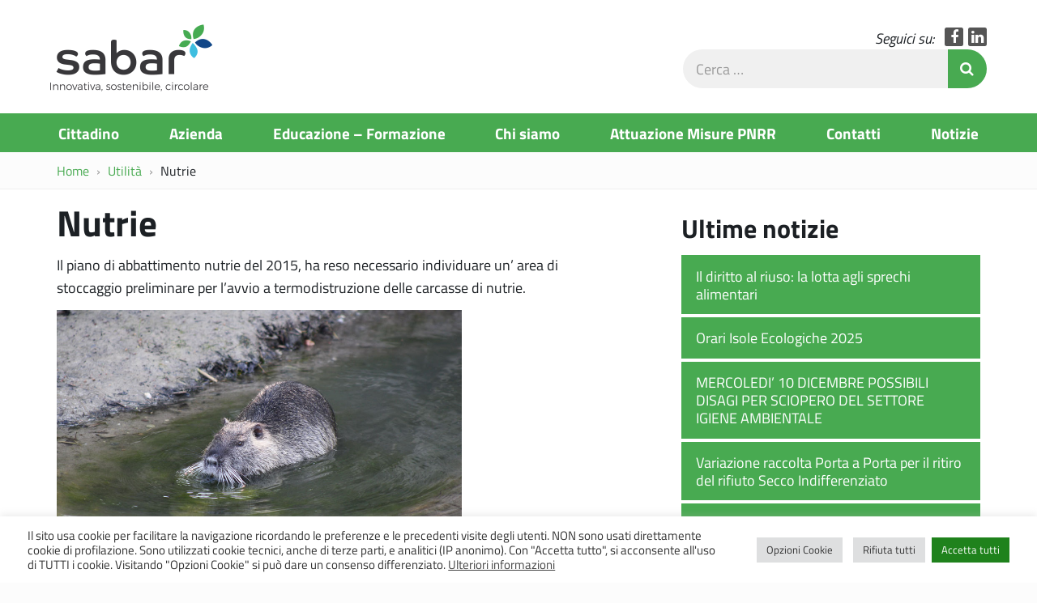

--- FILE ---
content_type: text/html; charset=UTF-8
request_url: https://www.sabar.it/utilita/nutrie/
body_size: 13702
content:
<!DOCTYPE html>
<html  prefix="og: http://ogp.me/ns#" itemscope itemtype="http://schema.org/WebPage">
<head>
	<meta charset="UTF-8">
	<meta http-equiv="X-UA-Compatible" content="IE=edge">
	<meta name="viewport" content="width=device-width, initial-scale=1">
	<meta name='robots' content='index, follow, max-image-preview:large, max-snippet:-1, max-video-preview:-1' />
	<style>img:is([sizes="auto" i], [sizes^="auto," i]) { contain-intrinsic-size: 3000px 1500px }</style>
	
	<!-- This site is optimized with the Yoast SEO plugin v26.4 - https://yoast.com/wordpress/plugins/seo/ -->
	<title>Nutrie - S.A.Ba.R</title>
	<link rel="canonical" href="https://www.sabar.it/utilita/nutrie/" />
	<meta property="og:locale" content="it_IT" />
	<meta property="og:type" content="article" />
	<meta property="og:title" content="Nutrie - S.A.Ba.R" />
	<meta property="og:description" content="Il piano di abbattimento nutrie del 2015, ha reso necessario individuare un&#8217; area di stoccaggio preliminare per l&#8217;avvio a termodistruzione delle carcasse di nutrie. L&#8217; area autorizzata è: Per i coadiutori dell&#8217;ATC 2: Autorizzazione S.A.Ba.R. Servizi Srl &#8211; Sede di Novellara, Strada Levata 64 &nbsp; &nbsp; Allegati prot 2015 0103312 Novellara (69 kB) Condividi FacebookTwitterWhatsapp [&hellip;]Leggi tutto..." />
	<meta property="og:url" content="https://www.sabar.it/utilita/nutrie/" />
	<meta property="og:site_name" content="S.A.Ba.R" />
	<meta property="article:modified_time" content="2020-10-27T14:14:28+00:00" />
	<meta property="og:image" content="https://www.sabar.it/wp-content/uploads/2015/12/nutrie.jpg" />
	<meta name="twitter:card" content="summary_large_image" />
	<script type="application/ld+json" class="yoast-schema-graph">{"@context":"https://schema.org","@graph":[{"@type":"WebPage","@id":"https://www.sabar.it/utilita/nutrie/","url":"https://www.sabar.it/utilita/nutrie/","name":"Nutrie - S.A.Ba.R","isPartOf":{"@id":"https://www.sabar.it/#website"},"primaryImageOfPage":{"@id":"https://www.sabar.it/utilita/nutrie/#primaryimage"},"image":{"@id":"https://www.sabar.it/utilita/nutrie/#primaryimage"},"thumbnailUrl":"https://www.sabar.it/wp-content/uploads/2015/12/nutrie.jpg","datePublished":"2015-12-03T07:31:05+00:00","dateModified":"2020-10-27T14:14:28+00:00","breadcrumb":{"@id":"https://www.sabar.it/utilita/nutrie/#breadcrumb"},"inLanguage":"it-IT","potentialAction":[{"@type":"ReadAction","target":["https://www.sabar.it/utilita/nutrie/"]}]},{"@type":"ImageObject","inLanguage":"it-IT","@id":"https://www.sabar.it/utilita/nutrie/#primaryimage","url":"https://www.sabar.it/wp-content/uploads/2015/12/nutrie.jpg","contentUrl":"https://www.sabar.it/wp-content/uploads/2015/12/nutrie.jpg","width":972,"height":648},{"@type":"BreadcrumbList","@id":"https://www.sabar.it/utilita/nutrie/#breadcrumb","itemListElement":[{"@type":"ListItem","position":1,"name":"Home","item":"https://www.sabar.it/"},{"@type":"ListItem","position":2,"name":"Utilità","item":"https://www.sabar.it/utilita/"},{"@type":"ListItem","position":3,"name":"Nutrie"}]},{"@type":"WebSite","@id":"https://www.sabar.it/#website","url":"https://www.sabar.it/","name":"S.A.Ba.R","description":"Innovativa, sostenibile, circolare","publisher":{"@id":"https://www.sabar.it/#organization"},"potentialAction":[{"@type":"SearchAction","target":{"@type":"EntryPoint","urlTemplate":"https://www.sabar.it/?s={search_term_string}"},"query-input":{"@type":"PropertyValueSpecification","valueRequired":true,"valueName":"search_term_string"}}],"inLanguage":"it-IT"},{"@type":"Organization","@id":"https://www.sabar.it/#organization","name":"S.A.Ba.R.","url":"https://www.sabar.it/","logo":{"@type":"ImageObject","inLanguage":"it-IT","@id":"https://www.sabar.it/#/schema/logo/image/","url":"https://www.sabar.it/wp-content/uploads/2023/12/sabar-logo.png","contentUrl":"https://www.sabar.it/wp-content/uploads/2023/12/sabar-logo.png","width":800,"height":340,"caption":"S.A.Ba.R."},"image":{"@id":"https://www.sabar.it/#/schema/logo/image/"}}]}</script>
	<!-- / Yoast SEO plugin. -->


<link rel='stylesheet' id='wpa-css-css' href='https://www.sabar.it/wp-content/plugins/wp-attachments/styles/2/wpa.css?ver=25d7b06c6c191a4de261c9bf3a59e5ef' type='text/css' media='all' />
<link rel='stylesheet' id='wp-block-library-css' href='https://www.sabar.it/wp-includes/css/dist/block-library/style.min.css?ver=25d7b06c6c191a4de261c9bf3a59e5ef' type='text/css' media='all' />
<style id='classic-theme-styles-inline-css' type='text/css'>
/*! This file is auto-generated */
.wp-block-button__link{color:#fff;background-color:#32373c;border-radius:9999px;box-shadow:none;text-decoration:none;padding:calc(.667em + 2px) calc(1.333em + 2px);font-size:1.125em}.wp-block-file__button{background:#32373c;color:#fff;text-decoration:none}
</style>
<style id='global-styles-inline-css' type='text/css'>
:root{--wp--preset--aspect-ratio--square: 1;--wp--preset--aspect-ratio--4-3: 4/3;--wp--preset--aspect-ratio--3-4: 3/4;--wp--preset--aspect-ratio--3-2: 3/2;--wp--preset--aspect-ratio--2-3: 2/3;--wp--preset--aspect-ratio--16-9: 16/9;--wp--preset--aspect-ratio--9-16: 9/16;--wp--preset--color--black: #000000;--wp--preset--color--cyan-bluish-gray: #abb8c3;--wp--preset--color--white: #ffffff;--wp--preset--color--pale-pink: #f78da7;--wp--preset--color--vivid-red: #cf2e2e;--wp--preset--color--luminous-vivid-orange: #ff6900;--wp--preset--color--luminous-vivid-amber: #fcb900;--wp--preset--color--light-green-cyan: #7bdcb5;--wp--preset--color--vivid-green-cyan: #00d084;--wp--preset--color--pale-cyan-blue: #8ed1fc;--wp--preset--color--vivid-cyan-blue: #0693e3;--wp--preset--color--vivid-purple: #9b51e0;--wp--preset--gradient--vivid-cyan-blue-to-vivid-purple: linear-gradient(135deg,rgba(6,147,227,1) 0%,rgb(155,81,224) 100%);--wp--preset--gradient--light-green-cyan-to-vivid-green-cyan: linear-gradient(135deg,rgb(122,220,180) 0%,rgb(0,208,130) 100%);--wp--preset--gradient--luminous-vivid-amber-to-luminous-vivid-orange: linear-gradient(135deg,rgba(252,185,0,1) 0%,rgba(255,105,0,1) 100%);--wp--preset--gradient--luminous-vivid-orange-to-vivid-red: linear-gradient(135deg,rgba(255,105,0,1) 0%,rgb(207,46,46) 100%);--wp--preset--gradient--very-light-gray-to-cyan-bluish-gray: linear-gradient(135deg,rgb(238,238,238) 0%,rgb(169,184,195) 100%);--wp--preset--gradient--cool-to-warm-spectrum: linear-gradient(135deg,rgb(74,234,220) 0%,rgb(151,120,209) 20%,rgb(207,42,186) 40%,rgb(238,44,130) 60%,rgb(251,105,98) 80%,rgb(254,248,76) 100%);--wp--preset--gradient--blush-light-purple: linear-gradient(135deg,rgb(255,206,236) 0%,rgb(152,150,240) 100%);--wp--preset--gradient--blush-bordeaux: linear-gradient(135deg,rgb(254,205,165) 0%,rgb(254,45,45) 50%,rgb(107,0,62) 100%);--wp--preset--gradient--luminous-dusk: linear-gradient(135deg,rgb(255,203,112) 0%,rgb(199,81,192) 50%,rgb(65,88,208) 100%);--wp--preset--gradient--pale-ocean: linear-gradient(135deg,rgb(255,245,203) 0%,rgb(182,227,212) 50%,rgb(51,167,181) 100%);--wp--preset--gradient--electric-grass: linear-gradient(135deg,rgb(202,248,128) 0%,rgb(113,206,126) 100%);--wp--preset--gradient--midnight: linear-gradient(135deg,rgb(2,3,129) 0%,rgb(40,116,252) 100%);--wp--preset--font-size--small: 13px;--wp--preset--font-size--medium: 20px;--wp--preset--font-size--large: 36px;--wp--preset--font-size--x-large: 42px;--wp--preset--spacing--20: 0.44rem;--wp--preset--spacing--30: 0.67rem;--wp--preset--spacing--40: 1rem;--wp--preset--spacing--50: 1.5rem;--wp--preset--spacing--60: 2.25rem;--wp--preset--spacing--70: 3.38rem;--wp--preset--spacing--80: 5.06rem;--wp--preset--shadow--natural: 6px 6px 9px rgba(0, 0, 0, 0.2);--wp--preset--shadow--deep: 12px 12px 50px rgba(0, 0, 0, 0.4);--wp--preset--shadow--sharp: 6px 6px 0px rgba(0, 0, 0, 0.2);--wp--preset--shadow--outlined: 6px 6px 0px -3px rgba(255, 255, 255, 1), 6px 6px rgba(0, 0, 0, 1);--wp--preset--shadow--crisp: 6px 6px 0px rgba(0, 0, 0, 1);}:where(.is-layout-flex){gap: 0.5em;}:where(.is-layout-grid){gap: 0.5em;}body .is-layout-flex{display: flex;}.is-layout-flex{flex-wrap: wrap;align-items: center;}.is-layout-flex > :is(*, div){margin: 0;}body .is-layout-grid{display: grid;}.is-layout-grid > :is(*, div){margin: 0;}:where(.wp-block-columns.is-layout-flex){gap: 2em;}:where(.wp-block-columns.is-layout-grid){gap: 2em;}:where(.wp-block-post-template.is-layout-flex){gap: 1.25em;}:where(.wp-block-post-template.is-layout-grid){gap: 1.25em;}.has-black-color{color: var(--wp--preset--color--black) !important;}.has-cyan-bluish-gray-color{color: var(--wp--preset--color--cyan-bluish-gray) !important;}.has-white-color{color: var(--wp--preset--color--white) !important;}.has-pale-pink-color{color: var(--wp--preset--color--pale-pink) !important;}.has-vivid-red-color{color: var(--wp--preset--color--vivid-red) !important;}.has-luminous-vivid-orange-color{color: var(--wp--preset--color--luminous-vivid-orange) !important;}.has-luminous-vivid-amber-color{color: var(--wp--preset--color--luminous-vivid-amber) !important;}.has-light-green-cyan-color{color: var(--wp--preset--color--light-green-cyan) !important;}.has-vivid-green-cyan-color{color: var(--wp--preset--color--vivid-green-cyan) !important;}.has-pale-cyan-blue-color{color: var(--wp--preset--color--pale-cyan-blue) !important;}.has-vivid-cyan-blue-color{color: var(--wp--preset--color--vivid-cyan-blue) !important;}.has-vivid-purple-color{color: var(--wp--preset--color--vivid-purple) !important;}.has-black-background-color{background-color: var(--wp--preset--color--black) !important;}.has-cyan-bluish-gray-background-color{background-color: var(--wp--preset--color--cyan-bluish-gray) !important;}.has-white-background-color{background-color: var(--wp--preset--color--white) !important;}.has-pale-pink-background-color{background-color: var(--wp--preset--color--pale-pink) !important;}.has-vivid-red-background-color{background-color: var(--wp--preset--color--vivid-red) !important;}.has-luminous-vivid-orange-background-color{background-color: var(--wp--preset--color--luminous-vivid-orange) !important;}.has-luminous-vivid-amber-background-color{background-color: var(--wp--preset--color--luminous-vivid-amber) !important;}.has-light-green-cyan-background-color{background-color: var(--wp--preset--color--light-green-cyan) !important;}.has-vivid-green-cyan-background-color{background-color: var(--wp--preset--color--vivid-green-cyan) !important;}.has-pale-cyan-blue-background-color{background-color: var(--wp--preset--color--pale-cyan-blue) !important;}.has-vivid-cyan-blue-background-color{background-color: var(--wp--preset--color--vivid-cyan-blue) !important;}.has-vivid-purple-background-color{background-color: var(--wp--preset--color--vivid-purple) !important;}.has-black-border-color{border-color: var(--wp--preset--color--black) !important;}.has-cyan-bluish-gray-border-color{border-color: var(--wp--preset--color--cyan-bluish-gray) !important;}.has-white-border-color{border-color: var(--wp--preset--color--white) !important;}.has-pale-pink-border-color{border-color: var(--wp--preset--color--pale-pink) !important;}.has-vivid-red-border-color{border-color: var(--wp--preset--color--vivid-red) !important;}.has-luminous-vivid-orange-border-color{border-color: var(--wp--preset--color--luminous-vivid-orange) !important;}.has-luminous-vivid-amber-border-color{border-color: var(--wp--preset--color--luminous-vivid-amber) !important;}.has-light-green-cyan-border-color{border-color: var(--wp--preset--color--light-green-cyan) !important;}.has-vivid-green-cyan-border-color{border-color: var(--wp--preset--color--vivid-green-cyan) !important;}.has-pale-cyan-blue-border-color{border-color: var(--wp--preset--color--pale-cyan-blue) !important;}.has-vivid-cyan-blue-border-color{border-color: var(--wp--preset--color--vivid-cyan-blue) !important;}.has-vivid-purple-border-color{border-color: var(--wp--preset--color--vivid-purple) !important;}.has-vivid-cyan-blue-to-vivid-purple-gradient-background{background: var(--wp--preset--gradient--vivid-cyan-blue-to-vivid-purple) !important;}.has-light-green-cyan-to-vivid-green-cyan-gradient-background{background: var(--wp--preset--gradient--light-green-cyan-to-vivid-green-cyan) !important;}.has-luminous-vivid-amber-to-luminous-vivid-orange-gradient-background{background: var(--wp--preset--gradient--luminous-vivid-amber-to-luminous-vivid-orange) !important;}.has-luminous-vivid-orange-to-vivid-red-gradient-background{background: var(--wp--preset--gradient--luminous-vivid-orange-to-vivid-red) !important;}.has-very-light-gray-to-cyan-bluish-gray-gradient-background{background: var(--wp--preset--gradient--very-light-gray-to-cyan-bluish-gray) !important;}.has-cool-to-warm-spectrum-gradient-background{background: var(--wp--preset--gradient--cool-to-warm-spectrum) !important;}.has-blush-light-purple-gradient-background{background: var(--wp--preset--gradient--blush-light-purple) !important;}.has-blush-bordeaux-gradient-background{background: var(--wp--preset--gradient--blush-bordeaux) !important;}.has-luminous-dusk-gradient-background{background: var(--wp--preset--gradient--luminous-dusk) !important;}.has-pale-ocean-gradient-background{background: var(--wp--preset--gradient--pale-ocean) !important;}.has-electric-grass-gradient-background{background: var(--wp--preset--gradient--electric-grass) !important;}.has-midnight-gradient-background{background: var(--wp--preset--gradient--midnight) !important;}.has-small-font-size{font-size: var(--wp--preset--font-size--small) !important;}.has-medium-font-size{font-size: var(--wp--preset--font-size--medium) !important;}.has-large-font-size{font-size: var(--wp--preset--font-size--large) !important;}.has-x-large-font-size{font-size: var(--wp--preset--font-size--x-large) !important;}
:where(.wp-block-post-template.is-layout-flex){gap: 1.25em;}:where(.wp-block-post-template.is-layout-grid){gap: 1.25em;}
:where(.wp-block-columns.is-layout-flex){gap: 2em;}:where(.wp-block-columns.is-layout-grid){gap: 2em;}
:root :where(.wp-block-pullquote){font-size: 1.5em;line-height: 1.6;}
</style>
<link rel='stylesheet' id='contact-form-7-css' href='https://www.sabar.it/wp-content/plugins/contact-form-7/includes/css/styles.css?ver=6.1.4' type='text/css' media='all' />
<link rel='stylesheet' id='cookie-law-info-css' href='https://www.sabar.it/wp-content/plugins/cookie-law-info/legacy/public/css/cookie-law-info-public.css?ver=3.3.7' type='text/css' media='all' />
<link rel='stylesheet' id='cookie-law-info-gdpr-css' href='https://www.sabar.it/wp-content/plugins/cookie-law-info/legacy/public/css/cookie-law-info-gdpr.css?ver=3.3.7' type='text/css' media='all' />
<link rel='stylesheet' id='webfont-std-css' href='https://www.sabar.it/wp-content/themes/ita/css/fonts.css?ver=25d7b06c6c191a4de261c9bf3a59e5ef' type='text/css' media='all' />
<link rel='stylesheet' id='understrap-styles-css' href='https://www.sabar.it/wp-content/themes/sabar-18/css/theme.min.css?ver=0.1' type='text/css' media='all' />
<link rel='stylesheet' id='dev-css' href='https://www.sabar.it/wp-content/themes/sabar-18/css/dev.css?ver=25d7b06c6c191a4de261c9bf3a59e5ef' type='text/css' media='all' />
<script type="text/javascript" src="https://www.sabar.it/wp-includes/js/jquery/jquery.min.js?ver=3.7.1" id="jquery-core-js"></script>
<script type="text/javascript" src="https://www.sabar.it/wp-includes/js/jquery/jquery-migrate.min.js?ver=3.4.1" id="jquery-migrate-js"></script>
<script type="text/javascript" id="cookie-law-info-js-extra">
/* <![CDATA[ */
var Cli_Data = {"nn_cookie_ids":["YSC","VISITOR_INFO1_LIVE","yt-remote-device-id","yt.innertube::requests","yt.innertube::nextId","yt-remote-connected-devices","_ga_*","_ga","CONSENT","CookieLawInfoConsent","cookielawinfo-checkbox-advertisement"],"cookielist":[],"non_necessary_cookies":{"necessary":["CookieLawInfoConsent"],"analytics":["_ga_*","_ga","CONSENT"],"advertisement":["YSC","VISITOR_INFO1_LIVE","yt-remote-device-id","yt.innertube::requests","yt.innertube::nextId","yt-remote-connected-devices"]},"ccpaEnabled":"","ccpaRegionBased":"","ccpaBarEnabled":"","strictlyEnabled":["necessary","obligatoire"],"ccpaType":"gdpr","js_blocking":"1","custom_integration":"","triggerDomRefresh":"","secure_cookies":""};
var cli_cookiebar_settings = {"animate_speed_hide":"500","animate_speed_show":"500","background":"#FFF","border":"#b1a6a6c2","border_on":"","button_1_button_colour":"#1e8428","button_1_button_hover":"#186a20","button_1_link_colour":"#fff","button_1_as_button":"1","button_1_new_win":"","button_2_button_colour":"#333","button_2_button_hover":"#292929","button_2_link_colour":"#444","button_2_as_button":"","button_2_hidebar":"","button_3_button_colour":"#dedfe0","button_3_button_hover":"#b2b2b3","button_3_link_colour":"#333333","button_3_as_button":"1","button_3_new_win":"","button_4_button_colour":"#dedfe0","button_4_button_hover":"#b2b2b3","button_4_link_colour":"#333333","button_4_as_button":"1","button_7_button_colour":"#1f821c","button_7_button_hover":"#196816","button_7_link_colour":"#fff","button_7_as_button":"1","button_7_new_win":"","font_family":"inherit","header_fix":"","notify_animate_hide":"1","notify_animate_show":"","notify_div_id":"#cookie-law-info-bar","notify_position_horizontal":"right","notify_position_vertical":"bottom","scroll_close":"","scroll_close_reload":"","accept_close_reload":"","reject_close_reload":"","showagain_tab":"1","showagain_background":"#fff","showagain_border":"#000","showagain_div_id":"#cookie-law-info-again","showagain_x_position":"100px","text":"#333333","show_once_yn":"","show_once":"10000","logging_on":"","as_popup":"","popup_overlay":"1","bar_heading_text":"","cookie_bar_as":"banner","popup_showagain_position":"bottom-right","widget_position":"left"};
var log_object = {"ajax_url":"https:\/\/www.sabar.it\/wp-admin\/admin-ajax.php"};
/* ]]> */
</script>
<script type="text/javascript" src="https://www.sabar.it/wp-content/plugins/cookie-law-info/legacy/public/js/cookie-law-info-public.js?ver=3.3.7" id="cookie-law-info-js"></script>
<link rel="https://api.w.org/" href="https://www.sabar.it/wp-json/" /><link rel="alternate" title="JSON" type="application/json" href="https://www.sabar.it/wp-json/wp/v2/pages/181" /><link rel="alternate" title="oEmbed (JSON)" type="application/json+oembed" href="https://www.sabar.it/wp-json/oembed/1.0/embed?url=https%3A%2F%2Fwww.sabar.it%2Futilita%2Fnutrie%2F" />
<link rel="alternate" title="oEmbed (XML)" type="text/xml+oembed" href="https://www.sabar.it/wp-json/oembed/1.0/embed?url=https%3A%2F%2Fwww.sabar.it%2Futilita%2Fnutrie%2F&#038;format=xml" />

<!-- Open Graph Meta Data by WP-Open-Graph plugin-->
<meta property="og:site_name" content="S.A.Ba.R" />
<meta property="og:locale" content="it_it" />
<meta property="og:type" content="article" />
<meta property="og:image:width" content="972" />
<meta property="og:image:height" content="648" />
<meta property="og:image" content="https://www.sabar.it/wp-content/uploads/2015/12/nutrie-150x150.jpg" />
<meta property="og:title" content="Nutrie" />
<meta property="og:url" content="https://www.sabar.it/utilita/nutrie/" />
<meta property="og:description" content="Il piano di abbattimento nutrie del 2015, ha reso necessario individuare un&#8217; area di stoccaggio preliminare per l&#8217;avvio a termodistruzione delle carcasse di nutrie. L&#8217; area autorizzata è: Per i coadiutori dell&#8217;ATC 2: Autorizzazione S.A.Ba.R. Servizi Srl &#8211; Sede di Novellara, Strada Levata 64 &nbsp; &nbsp; Allegati prot 2015 0103312 Novellara (69 kB) Condividi FacebookTwitterWhatsapp [&hellip;]Leggi tutto..." />
<!-- /Open Graph Meta Data -->
<noscript><style>.lazyload[data-src]{display:none !important;}</style></noscript><style>.lazyload{background-image:none !important;}.lazyload:before{background-image:none !important;}</style><style type="text/css" id="custom-background-css">
body.custom-background { background-color: #fcfcfc; }
</style>
	<link rel="icon" href="https://www.sabar.it/wp-content/uploads/2021/03/cropped-FAVICON-new-logo-464x464.png" sizes="32x32" />
<link rel="icon" href="https://www.sabar.it/wp-content/uploads/2021/03/cropped-FAVICON-new-logo-464x464.png" sizes="192x192" />
<link rel="apple-touch-icon" href="https://www.sabar.it/wp-content/uploads/2021/03/cropped-FAVICON-new-logo-464x464.png" />
<meta name="msapplication-TileImage" content="https://www.sabar.it/wp-content/uploads/2021/03/cropped-FAVICON-new-logo-464x464.png" />

<!-- BEGIN Analytics Insights v6.3.11 - https://wordpress.org/plugins/analytics-insights/ -->
<script async src="https://www.googletagmanager.com/gtag/js?id=G-51H7JQQXNH"></script>
<script>
  window.dataLayer = window.dataLayer || [];
  function gtag(){dataLayer.push(arguments);}
  gtag('js', new Date());
  gtag('config', 'G-51H7JQQXNH', {
	'anonymize_ip': true
  });
  if (window.performance) {
    var timeSincePageLoad = Math.round(performance.now());
    gtag('event', 'timing_complete', {
      'name': 'load',
      'value': timeSincePageLoad,
      'event_category': 'JS Dependencies'
    });
  }
</script>
<!-- END Analytics Insights -->

    <!-- BEGIN - Make Tables Responsive -->
    <style type="text/css">
        
    /* Multi-row tables */
    @media (max-width: 650px) {

        .mtr-table tbody,
        .mtr-table {
        	width: 100% !important;
            display: table !important;
        }

        .mtr-table tr,
        .mtr-table .mtr-th-tag,
        .mtr-table .mtr-td-tag {
        	display: block !important;
            clear: both !important;
            height: auto !important;
        }

        .mtr-table .mtr-td-tag,
        .mtr-table .mtr-th-tag {
        	text-align: right !important;
            width: auto !important;
            box-sizing: border-box !important;
            overflow: auto !important;
        }
    
            .mtr-table .mtr-cell-content {
            	text-align: right !important;
            }
            
        .mtr-table tbody,
        .mtr-table tr,
        .mtr-table {
        	border: none !important;
            padding: 0 !important;
        }

        .mtr-table .mtr-td-tag,
        .mtr-table .mtr-th-tag {
        	border: none;
        }

        .mtr-table tr:nth-child(even) .mtr-td-tag,
        .mtr-table tr:nth-child(even) .mtr-th-tag {
            border-bottom: 1px solid #dddddd !important;
            border-left: 1px solid #dddddd !important;
            border-right: 1px solid #dddddd !important;
            border-top: none !important;
        }

        .mtr-table tr:nth-child(odd) .mtr-td-tag,
        .mtr-table tr:nth-child(odd) .mtr-th-tag {
            border-bottom: 1px solid #bbbbbb !important;
            border-left: 1px solid #bbbbbb !important;
            border-right: 1px solid #bbbbbb !important;
            border-top: none !important;
        }

        .mtr-table tr:first-of-type td:first-of-type,
        .mtr-table tr:first-of-type th:first-of-type {
            border-top: 1px solid #bbbbbb !important;
        }

        .mtr-table.mtr-thead-td tr:nth-of-type(2) td:first-child,
        .mtr-table.mtr-thead-td tr:nth-of-type(2) th:first-child,
        .mtr-table.mtr-tr-th tr:nth-of-type(2) td:first-child,
        .mtr-table.mtr-tr-th tr:nth-of-type(2) th:first-child,
        .mtr-table.mtr-tr-td tr:nth-of-type(2) td:first-child,
        .mtr-table.mtr-tr-td tr:nth-of-type(2) th:first-child {
            border-top: 1px solid #dddddd !important;
        }
            .mtr-table tr:nth-child(even),
            .mtr-table tr:nth-child(even) .mtr-td-tag,
            .mtr-table tr:nth-child(even) .mtr-th-tag {
                background: #ffffff !important;
            }

            .mtr-table tr:nth-child(odd),
            .mtr-table tr:nth-child(odd) .mtr-td-tag,
            .mtr-table tr:nth-child(odd) .mtr-th-tag {
                background: #dddddd !important;
            }
        .mtr-table .mtr-td-tag,
        .mtr-table .mtr-td-tag:first-child,
        .mtr-table .mtr-th-tag,
        .mtr-table .mtr-th-tag:first-child {
            padding: 5px 10px !important;
        }
        
        .mtr-table td[data-mtr-content]:before,
        .mtr-table th[data-mtr-content]:before {
        	display: inline-block !important;
        	content: attr(data-mtr-content) !important;
        	float: left !important;
            text-align: left !important;
            white-space: pre-line !important;
        }
        
        .mtr-table thead,
        .mtr-table.mtr-tr-th tr:first-of-type,
        .mtr-table.mtr-tr-td tr:first-of-type,
        .mtr-table colgroup {
        	display: none !important;
        }
    
    }
    
    /* Single-row tables */
    @media (max-width: 650px) {

        .mtr-one-row-table .mtr-td-tag,
        .mtr-one-row-table .mtr-th-tag {
            box-sizing: border-box !important;
        }

        .mtr-one-row-table colgroup {
        	display: none !important;
        }

    
        .mtr-one-row-table tbody,
        .mtr-one-row-table tr,
        .mtr-one-row-table {
        	border: none !important;
            padding: 0 !important;
            width: 100% !important;
            display: block;
        }

        .mtr-one-row-table .mtr-td-tag,
        .mtr-one-row-table .mtr-th-tag {
            border: none;
        }
        
        .mtr-one-row-table .mtr-td-tag,
        .mtr-one-row-table .mtr-th-tag {
        	display: block !important;
            width: 50% !important;
        }
        .mtr-one-row-table tr {
            display: flex !important;
            flex-wrap: wrap !important;
        }
        
            .mtr-one-row-table td:nth-child(4n+1),
            .mtr-one-row-table th:nth-child(4n+1),
            .mtr-one-row-table td:nth-child(4n+2),
            .mtr-one-row-table th:nth-child(4n+2) {
                background: #dddddd !important;
            }

            .mtr-one-row-table th:nth-child(2n+1),
            .mtr-one-row-table td:nth-child(2n+1) {
                border-right: 1px solid #bbbbbb !important;
                border-left: 1px solid #bbbbbb !important;
            }

            .mtr-one-row-table td:nth-child(2n+2),
            .mtr-one-row-table th:nth-child(2n+2) {
                border-right: 1px solid #bbbbbb !important;
            }

            /* last two */
            .mtr-one-row-table td:nth-last-child(-n+2),
            .mtr-one-row-table th:nth-last-child(-n+2) {
                border-bottom: 1px solid #bbbbbb !important;
            }
            
        .mtr-one-row-table .mtr-td-tag,
        .mtr-one-row-table .mtr-th-tag {
            border-top: 1px solid #bbbbbb !important;
            padding: 5px 10px !important;
        }
        
    }
    </style>
    <!-- END - Make Tables Responsive -->
        </head>

<body class="wp-singular page-template-default page page-id-181 page-child parent-pageid-2124 custom-background wp-custom-logo wp-theme-ita wp-child-theme-sabar-18 group-blog">

<div class="hfeed site" id="page">

	<div class="page-head">

	<a class="skip-link screen-reader-text sr-only" href="#main">Vai al contenuto</a>


	

	<!-- ******************* The Navbar Area ******************* -->
	<div class="container">

<header class="navbar navbar-default navbar-fixed-top" id="navbar">
	
	
	<div class="navbar-header container">

		<div class="row">

			<div class="col-md-8 col-sm-9 col-xs-12">

								<div class="site-logo">
					<a href="https://www.sabar.it/" class="custom-logo-link" rel="home"><img width="800" height="340" src="[data-uri]" class="custom-logo lazyload" alt="S.A.Ba.R" data-src="https://www.sabar.it/wp-content/uploads/2023/12/sabar-logo.png" decoding="async" data-eio-rwidth="800" data-eio-rheight="340" /><noscript><img width="800" height="340" src="https://www.sabar.it/wp-content/uploads/2023/12/sabar-logo.png" class="custom-logo" alt="S.A.Ba.R" data-eio="l" /></noscript></a>				</div>
								<h1 class="site-title">
											<a rel="home" href="https://www.sabar.it/">S.A.Ba.R</a>
									</h1>


			<div id="menu-icona" class="navbar-toggle hidden-lg hidden-md">
				<div class="icon-burger">
<button id="nav-toggle"
	aria-label="apri e chiudi menu" title="Menù navigazione"
	data-toggle="offcanvas" data-target="#sidebar" aria-controls="sidebar">
	<span class="icon-burger__inner"></span>
</button>
				</div>
				<label for="nav-toggle" id="menu-icona-label">Menù</label>
			</div>

			</div>

			<div class="col-md-4 col-sm-3 col-xs-12">

					<div class="head-social">
						<em>Seguici su:</em>
					<a href="https://www.facebook.com/sabarbassareggiana" class="icon fa fa-facebook" target="_blank">Facebook</a>
					<a href="https://www.linkedin.com/company/sabarbassareggiana/" class="icon fa fa-linkedin" target="_blank">LinkedIn</a>
					</div>

				<div class="head-search">
<form action="https://www.sabar.it/" role="search">
	<label class="sr-only" for="head-search__input">Cerca nel sito</label>
	<input type="text" value="" name="s" title="Cerca nel sito" placeholder="Cerca &hellip;" maxlength="50" required id="head-search__input">
	<button type="submit">Invia Ricerca</button>
</form>
				</div>

			</div>

		</div>

	</div>


</header><!-- .header -->


	
	<div class="sidebar-offcanvas-wrap">
		<div class="sidebar-offcanvas" id="sidebar">

				<nav id="menu" class="hidden-print"><ul id="main-nav" class="nav navmenu"><li id="menu-item-9890" class="menu-item menu-item-type-post_type menu-item-object-page menu-item-9890"><a href="https://www.sabar.it/cittadino/">Cittadino</a></li>
<li id="menu-item-9891" class="menu-item menu-item-type-post_type menu-item-object-page menu-item-9891"><a href="https://www.sabar.it/azienda/">Azienda</a></li>
<li id="menu-item-9892" class="menu-item menu-item-type-post_type menu-item-object-page menu-item-9892"><a href="https://www.sabar.it/educazione-formazione/">Educazione – Formazione</a></li>
<li id="menu-item-9894" class="menu-item menu-item-type-post_type menu-item-object-page menu-item-9894"><a href="https://www.sabar.it/chi-siamo/">Chi siamo</a></li>
<li id="menu-item-11066" class="menu-item menu-item-type-post_type menu-item-object-page menu-item-11066"><a href="https://www.sabar.it/pnrr/">Attuazione Misure PNRR</a></li>
<li id="menu-item-9895" class="menu-item menu-item-type-post_type menu-item-object-page menu-item-9895"><a href="https://www.sabar.it/contatti/">Contatti</a></li>
<li id="menu-item-9896" class="menu-item menu-item-type-post_type menu-item-object-page menu-item-9896"><a href="https://www.sabar.it/notizie/">Notizie</a></li>
</ul></nav>
		</div>
	</div><!-- .sidebar-offcanvas-wrap -->



	</div><!-- .container -->

<div class="hmenu" id="hmenu">

	<div class="container">
<nav class="menu-menu-panino-container"><ul id="menu-menu-panino" class="nav-hmenu nav navbar-nav"><li class="menu-item menu-item-type-post_type menu-item-object-page nav-item menu-item-9890"><a title="Cittadino" href="https://www.sabar.it/cittadino/" class="nav-link">Cittadino</a></li>
<li class="menu-item menu-item-type-post_type menu-item-object-page nav-item menu-item-9891"><a title="Azienda" href="https://www.sabar.it/azienda/" class="nav-link">Azienda</a></li>
<li class="menu-item menu-item-type-post_type menu-item-object-page nav-item menu-item-9892"><a title="Educazione – Formazione" href="https://www.sabar.it/educazione-formazione/" class="nav-link">Educazione – Formazione</a></li>
<li class="menu-item menu-item-type-post_type menu-item-object-page nav-item menu-item-9894"><a title="Chi siamo" href="https://www.sabar.it/chi-siamo/" class="nav-link">Chi siamo</a></li>
<li class="menu-item menu-item-type-post_type menu-item-object-page nav-item menu-item-11066"><a title="Attuazione Misure PNRR" href="https://www.sabar.it/pnrr/" class="nav-link">Attuazione Misure PNRR</a></li>
<li class="menu-item menu-item-type-post_type menu-item-object-page nav-item menu-item-9895"><a title="Contatti" href="https://www.sabar.it/contatti/" class="nav-link">Contatti</a></li>
<li class="menu-item menu-item-type-post_type menu-item-object-page nav-item menu-item-9896"><a title="Notizie" href="https://www.sabar.it/notizie/" class="nav-link">Notizie</a></li>
</ul></nav>	</div>

</div><!-- #hmenu -->
	
	</div><!-- .page-head -->


<div class="crumbs hidden-xs">
	<div class="container">
<nav role="navigation" aria-label="Breadcrumb" class="breadcrumb-trail breadcrumbs" itemprop="breadcrumb"><ul class="trail-items breadcrumb" itemscope itemtype="http://schema.org/BreadcrumbList"><meta name="numberOfItems" content="3" /><meta name="itemListOrder" content="Ascending" /><li itemprop="itemListElement" itemscope itemtype="http://schema.org/ListItem" class="trail-item trail-begin"><a href="https://www.sabar.it/" rel="home" itemprop="item"><span itemprop="name">Home</span></a><meta itemprop="position" content="1" /></li><li itemprop="itemListElement" itemscope itemtype="http://schema.org/ListItem" class="trail-item"><a href="https://www.sabar.it/utilita/" itemprop="item"><span itemprop="name">Utilità</span></a><meta itemprop="position" content="2" /></li><li itemprop="itemListElement" itemscope itemtype="http://schema.org/ListItem" class="trail-item trail-end"><span itemprop="item"><span itemprop="name">Nutrie</span></span><meta itemprop="position" content="3" /></li></ul></nav>	</div>
</div>
<div class="wrapper" id="page-wrapper">

	<div class="container" id="content" tabindex="-1">

		<div class="row">

		
		<div class="content-area col-md-7" id="primary">

			<main class="site-main" id="main">

				
					<article class="post-181 page type-page status-publish hentry" id="post-181">

	<header class="entry-header">

		<h1 class="entry-title">Nutrie</h1>
	</header><!-- .entry-header -->

	
	<div class="entry-content">

		<p>Il piano di abbattimento nutrie del 2015, ha reso necessario individuare un&#8217; area di stoccaggio preliminare per l&#8217;avvio a termodistruzione delle carcasse di nutrie.</p>
<p><img decoding="async" style="width: 500px; height: 333px;" src="[data-uri]" alt="" data-src="https://www.sabar.it/wp-content/uploads/2015/12/nutrie.jpg" class="lazyload" data-eio-rwidth="972" data-eio-rheight="648" /><noscript><img decoding="async" style="width: 500px; height: 333px;" src="https://www.sabar.it/wp-content/uploads/2015/12/nutrie.jpg" alt="" data-eio="l" /></noscript></p>
<p>L&#8217; area autorizzata è:</p>
<p><strong>Per i coadiutori dell&#8217;ATC 2:</strong><br />
<a href="https://www.sabar.it/wp-content/uploads/2015/12/prot_2015_0103312_Novellara.pdf">Autorizzazione S.A.Ba.R. Servizi Srl &#8211; Sede di Novellara, Strada Levata 64</a></p>
<p>&nbsp;</p>
<p>&nbsp;</p>
<!-- WP Attachments -->
        <div style="width:100%;margin:10px 0 10px 0;">
            <h4>Allegati</h4>
        <ul class="post-attachments"><li class="post-attachment mime-application-pdf"><a href="https://www.sabar.it/wp-content/uploads/2015/12/prot_2015_0103312_Novellara.pdf">prot 2015 0103312 Novellara</a> <small>(69 kB)</small></li></ul></div><div class="share-buttons">
	<div>
		<button>Condividi</button>
		<div class="share-links">
			<a href="http://www.facebook.com/sharer/sharer.php?u=https%3A%2F%2Fwww.sabar.it%2Futilita%2Fnutrie%2F" class="fb" title="Facebook" target="_blank">Facebook</a
			><a href="http://www.twitter.com/share?text=Nutrie&amp;url=https%3A%2F%2Fwww.sabar.it%2Futilita%2Fnutrie%2F" class="tw" title="Twitter" target="_blank">Twitter</a
			><a href="whatsapp://send?text=Nutrie%20https%3A%2F%2Fwww.sabar.it%2Futilita%2Fnutrie%2F" class="wa" title="Whatsapp" target="_blank">Whatsapp</a>
		</div>
	</div>
</div>

		
	</div><!-- .entry-content -->

	<footer class="entry-footer">

		
	</footer><!-- .entry-footer -->

</article><!-- #post-## -->

					
				
			</main><!-- #main -->

		</div><!-- #primary -->

					
<div class="col-md-4 widget-area" id="right-sidebar" role="complementary">


	<!-- SUBPAGES : This page doesn't have any subpages. -->
		<aside id="recent-posts-3" class="widget widget_recent_entries">
		<h3 class="widget-title">Ultime notizie</h3>
		<ul>
											<li>
					<a href="https://www.sabar.it/2025/il-diritto-al-riuso-la-lotta-agli-sprechi-alimentari/">Il diritto al riuso: la lotta agli sprechi alimentari</a>
									</li>
											<li>
					<a href="https://www.sabar.it/2025/orari-isole-ecologiche-2023/">Orari Isole Ecologiche 2025</a>
									</li>
											<li>
					<a href="https://www.sabar.it/2025/mercoledi-10-dicembre-possibili-disagi-per-sciopero-del-settore-igiene-ambientale/">MERCOLEDI&#8217; 10 DICEMBRE POSSIBILI DISAGI PER SCIOPERO DEL SETTORE IGIENE AMBIENTALE</a>
									</li>
											<li>
					<a href="https://www.sabar.it/2025/variazione-raccolta-porta-a-porta-per-il-ritiro-del-rifiuto-secco-indifferenziato%e2%9a%a0%ef%b8%8f%e2%99%bb%ef%b8%8f/">Variazione raccolta Porta a Porta per il ritiro del rifiuto Secco Indifferenziato</a>
									</li>
											<li>
					<a href="https://www.sabar.it/2025/il-diritto-al-riuso-a-pedali-le-ciclofficine-popolari-come-infrastrutture-sociali-della-mobilita-sostenibile/">Il diritto al riuso, a pedali: le ciclofficine popolari come infrastrutture sociali della mobilità sostenibile</a>
									</li>
					</ul>

		</aside>
</div><!-- .widget-area -->
		
	</div><!-- .row -->

	</div><!-- #content -->

</div><!-- .wrapper -->




<footer class="site-footer">

	<section class="footer-items">

	<div class="container">




	<div class="row">


				<div id="text-3" class="footer-widget widget_text widget-count-4 col-sm-3">			<div class="textwidget"><p><strong>S.A.Ba.R. S.p.a.</strong></p>
<p>Servizi Ambientali Bassa Reggiana<br />
Via Levata, 64 – 42017 Novellara (RE)<br />
Telefono 0522.657569 – Fax 0522.657729<br />
E-mail: <a href="mailto:info@sabar.it">info@sabar.it</a></p>
<p>P.IVA 01589850351<br />
PEC: <a href="mailto:sabarspa@pec.it">sabarspa@pec.it</a></p>
<p><span style="text-align: right;"><a href="https://www.sabar.it/cookie-policy/">Cookie Policy</a> | <a href="https://www.sabar.it/le-aziende/privacy-policy/">Privacy Policy</a><br />
</span></p>
</div>
		</div><!-- .footer-widget --><div id="text-4" class="footer-widget widget_text widget-count-4 col-sm-3">			<div class="textwidget"><p><img decoding="async" class="alignnone size-full wp-image-6080 lazyload" src="[data-uri]" alt="" width="600" height="170"   data-src="https://www.sabar.it/wp-content/uploads/2020/10/certificazioni-bianco-spa-new2020.png" data-srcset="https://www.sabar.it/wp-content/uploads/2020/10/certificazioni-bianco-spa-new2020.png 600w, https://www.sabar.it/wp-content/uploads/2020/10/certificazioni-bianco-spa-new2020-464x131.png 464w" data-sizes="auto" data-eio-rwidth="600" data-eio-rheight="170" /><noscript><img decoding="async" class="alignnone size-full wp-image-6080" src="https://www.sabar.it/wp-content/uploads/2020/10/certificazioni-bianco-spa-new2020.png" alt="" width="600" height="170" srcset="https://www.sabar.it/wp-content/uploads/2020/10/certificazioni-bianco-spa-new2020.png 600w, https://www.sabar.it/wp-content/uploads/2020/10/certificazioni-bianco-spa-new2020-464x131.png 464w" sizes="(max-width: 600px) 100vw, 600px" data-eio="l" /></noscript></p>
</div>
		</div><!-- .footer-widget --><div id="text-6" class="footer-widget widget_text widget-count-4 col-sm-3">			<div class="textwidget"><p><strong>S.A.Ba.R. Servizi S.r.l.</strong></p>
<p>Servizi Ambientali Bassa Reggiana<br />
Via Levata, 64 – 42017 Novellara (RE)<br />
Telefono 0522.657569 – Fax 0522.657729<br />
E-mail: <a href="mailto:info@sabar.it">info@sabar.it</a></p>
<p>P.IVA 02460240357<br />
PEC: <a href="mailto:sabarservizisrl@pec.it">sabarservizisrl@pec.it</a></p>
</div>
		</div><!-- .footer-widget --><div id="text-8" class="footer-widget widget_text widget-count-4 col-sm-3">			<div class="textwidget"><p><img decoding="async" class="alignnone size-full wp-image-6082 lazyload" src="[data-uri]" alt="" width="600" height="170"   data-src="https://www.sabar.it/wp-content/uploads/2020/10/certificazioni-bianco-srl-new2020b.png" data-srcset="https://www.sabar.it/wp-content/uploads/2020/10/certificazioni-bianco-srl-new2020b.png 600w, https://www.sabar.it/wp-content/uploads/2020/10/certificazioni-bianco-srl-new2020b-464x131.png 464w" data-sizes="auto" data-eio-rwidth="600" data-eio-rheight="170" /><noscript><img decoding="async" class="alignnone size-full wp-image-6082" src="https://www.sabar.it/wp-content/uploads/2020/10/certificazioni-bianco-srl-new2020b.png" alt="" width="600" height="170" srcset="https://www.sabar.it/wp-content/uploads/2020/10/certificazioni-bianco-srl-new2020b.png 600w, https://www.sabar.it/wp-content/uploads/2020/10/certificazioni-bianco-srl-new2020b-464x131.png 464w" sizes="(max-width: 600px) 100vw, 600px" data-eio="l" /></noscript></p>
</div>
		</div><!-- .footer-widget -->

	</div><!-- .footer-items -->



	</div>
	</section><!-- .footer-items -->


	<div id="colophon">

		<div class="site-info">
		</div><!-- .site-info -->

	</div><!-- #colophon -->


</footer>



</div><!-- #page -->

<script type="speculationrules">
{"prefetch":[{"source":"document","where":{"and":[{"href_matches":"\/*"},{"not":{"href_matches":["\/wp-*.php","\/wp-admin\/*","\/wp-content\/uploads\/*","\/wp-content\/*","\/wp-content\/plugins\/*","\/wp-content\/themes\/sabar-18\/*","\/wp-content\/themes\/ita\/*","\/*\\?(.+)"]}},{"not":{"selector_matches":"a[rel~=\"nofollow\"]"}},{"not":{"selector_matches":".no-prefetch, .no-prefetch a"}}]},"eagerness":"conservative"}]}
</script>
<!--googleoff: all--><div id="cookie-law-info-bar" data-nosnippet="true"><span><div class="cli-bar-container cli-style-v2"><br />
<div class="cli-bar-message"> Il sito usa cookie per facilitare la navigazione ricordando le preferenze e le precedenti visite degli utenti. NON sono usati direttamente cookie di profilazione. Sono utilizzati cookie tecnici, anche di terze parti, e analitici (IP anonimo).  Con "Accetta tutto", si acconsente all'uso di TUTTI i cookie. Visitando "Opzioni Cookie" si può dare un consenso differenziato.  <a href="https://www.sabar.it/cookie-policy/" id="CONSTANT_OPEN_URL" target="_blank" class="cli-plugin-main-link">Ulteriori informazioni</a> </div><br />
<div class="cli-bar-btn_container"><br />
<a role='button' class="medium cli-plugin-button cli-plugin-main-button cli_settings_button" style="margin:0px 5px 0px 0px">Opzioni Cookie</a> <a role='button' id="cookie_action_close_header_reject" class="medium cli-plugin-button cli-plugin-main-button cookie_action_close_header_reject cli_action_button wt-cli-reject-btn" data-cli_action="reject">Rifiuta tutti</a> <a id="wt-cli-accept-all-btn" role='button' data-cli_action="accept_all" class="wt-cli-element medium cli-plugin-button wt-cli-accept-all-btn cookie_action_close_header cli_action_button">Accetta tutti</a><br />
</div><br />
</div></span></div><div id="cookie-law-info-again" data-nosnippet="true"><span id="cookie_hdr_showagain">Rivedi il consenso cookie</span></div><div class="cli-modal" data-nosnippet="true" id="cliSettingsPopup" tabindex="-1" role="dialog" aria-labelledby="cliSettingsPopup" aria-hidden="true">
  <div class="cli-modal-dialog" role="document">
	<div class="cli-modal-content cli-bar-popup">
		  <button type="button" class="cli-modal-close" id="cliModalClose">
			<svg class="" viewBox="0 0 24 24"><path d="M19 6.41l-1.41-1.41-5.59 5.59-5.59-5.59-1.41 1.41 5.59 5.59-5.59 5.59 1.41 1.41 5.59-5.59 5.59 5.59 1.41-1.41-5.59-5.59z"></path><path d="M0 0h24v24h-24z" fill="none"></path></svg>
			<span class="wt-cli-sr-only">Chiudi</span>
		  </button>
		  <div class="cli-modal-body">
			<div class="cli-container-fluid cli-tab-container">
	<div class="cli-row">
		<div class="cli-col-12 cli-align-items-stretch cli-px-0">
			<div class="cli-privacy-overview">
				<h4>Panoramica Privacy</h4>				<div class="cli-privacy-content">
					<div class="cli-privacy-content-text">Questo sito utilizza i cookie per migliorare la tua esperienza durante la navigazione nel sito.<br />
I cookie classificati come necessari vengono memorizzati nel browser in quanto sono essenziali per il funzionamento delle funzionalità di base del sito web.<br />
Utilizziamo anche cookie di terze parti che ci aiutano ad analizzare e capire come utilizzi questo sito.<br />
Questi cookie verranno memorizzati nel tuo browser solo con il tuo consenso. Hai anche la possibilità di disattivarli. Tuttavia, la disattivazione di alcuni dei cookie potrebbe influire sulla tua esperienza di navigazione.</div>
				</div>
				<a class="cli-privacy-readmore" aria-label="Mostra altro" role="button" data-readmore-text="Mostra altro" data-readless-text="Mostra meno"></a>			</div>
		</div>
		<div class="cli-col-12 cli-align-items-stretch cli-px-0 cli-tab-section-container">
												<div class="cli-tab-section">
						<div class="cli-tab-header">
							<a role="button" tabindex="0" class="cli-nav-link cli-settings-mobile" data-target="necessary" data-toggle="cli-toggle-tab">
								Necessari							</a>
															<div class="wt-cli-necessary-checkbox">
									<input type="checkbox" class="cli-user-preference-checkbox"  id="wt-cli-checkbox-necessary" data-id="checkbox-necessary" checked="checked"  />
									<label class="form-check-label" for="wt-cli-checkbox-necessary">Necessari</label>
								</div>
								<span class="cli-necessary-caption">Sempre abilitato</span>
													</div>
						<div class="cli-tab-content">
							<div class="cli-tab-pane cli-fade" data-id="necessary">
								<div class="wt-cli-cookie-description">
									I cookie necessari sono essenziali per il corretto funzionamento del sito web. Questi cookie garantiscono le funzionalità di base e le caratteristiche di sicurezza del sito web, in modo anonimo.
<table class="cookielawinfo-row-cat-table cookielawinfo-winter"><thead><tr><th class="cookielawinfo-column-1">Cookie</th><th class="cookielawinfo-column-3">Durata</th><th class="cookielawinfo-column-4">Descrizione</th></tr></thead><tbody><tr class="cookielawinfo-row"><td class="cookielawinfo-column-1">cookielawinfo-checkbox-advertisement</td><td class="cookielawinfo-column-3">1 year</td><td class="cookielawinfo-column-4">Set by the GDPR Cookie Consent plugin, this cookie records the user consent for the cookies in the "Advertisement" category.</td></tr><tr class="cookielawinfo-row"><td class="cookielawinfo-column-1">cookielawinfo-checkbox-analytics</td><td class="cookielawinfo-column-3">11 months</td><td class="cookielawinfo-column-4">This cookie is set by GDPR Cookie Consent plugin. The cookie is used to store the user consent for the cookies in the category "Analytics".</td></tr><tr class="cookielawinfo-row"><td class="cookielawinfo-column-1">cookielawinfo-checkbox-functional</td><td class="cookielawinfo-column-3">11 months</td><td class="cookielawinfo-column-4">The cookie is set by GDPR cookie consent to record the user consent for the cookies in the category "Functional".</td></tr><tr class="cookielawinfo-row"><td class="cookielawinfo-column-1">cookielawinfo-checkbox-necessary</td><td class="cookielawinfo-column-3">11 months</td><td class="cookielawinfo-column-4">This cookie is set by GDPR Cookie Consent plugin. The cookies is used to store the user consent for the cookies in the category "Necessary".</td></tr><tr class="cookielawinfo-row"><td class="cookielawinfo-column-1">cookielawinfo-checkbox-others</td><td class="cookielawinfo-column-3">11 months</td><td class="cookielawinfo-column-4">This cookie is set by GDPR Cookie Consent plugin. The cookie is used to store the user consent for the cookies in the category "Other.</td></tr><tr class="cookielawinfo-row"><td class="cookielawinfo-column-1">cookielawinfo-checkbox-performance</td><td class="cookielawinfo-column-3">11 months</td><td class="cookielawinfo-column-4">This cookie is set by GDPR Cookie Consent plugin. The cookie is used to store the user consent for the cookies in the category "Performance".</td></tr><tr class="cookielawinfo-row"><td class="cookielawinfo-column-1">CookieLawInfoConsent</td><td class="cookielawinfo-column-3">1 year</td><td class="cookielawinfo-column-4">CookieYes sets this cookie to record the default button state of the corresponding category and the status of CCPA. It works only in coordination with the primary cookie.</td></tr><tr class="cookielawinfo-row"><td class="cookielawinfo-column-1">viewed_cookie_policy</td><td class="cookielawinfo-column-3">11 months</td><td class="cookielawinfo-column-4">The cookie is set by the GDPR Cookie Consent plugin and is used to store whether or not user has consented to the use of cookies. It does not store any personal data.</td></tr></tbody></table>								</div>
							</div>
						</div>
					</div>
																	<div class="cli-tab-section">
						<div class="cli-tab-header">
							<a role="button" tabindex="0" class="cli-nav-link cli-settings-mobile" data-target="functional" data-toggle="cli-toggle-tab">
								Funzionali							</a>
															<div class="cli-switch">
									<input type="checkbox" id="wt-cli-checkbox-functional" class="cli-user-preference-checkbox"  data-id="checkbox-functional" />
									<label for="wt-cli-checkbox-functional" class="cli-slider" data-cli-enable="Abilitato" data-cli-disable="Disabilitato"><span class="wt-cli-sr-only">Funzionali</span></label>
								</div>
													</div>
						<div class="cli-tab-content">
							<div class="cli-tab-pane cli-fade" data-id="functional">
								<div class="wt-cli-cookie-description">
									I cookie funzionali aiutano a eseguire determinate funzionalità come condividere il contenuto del sito su piattaforme di social media, raccogliere feedback e altre funzionalità di terze parti.
								</div>
							</div>
						</div>
					</div>
																	<div class="cli-tab-section">
						<div class="cli-tab-header">
							<a role="button" tabindex="0" class="cli-nav-link cli-settings-mobile" data-target="performance" data-toggle="cli-toggle-tab">
								Prestazione							</a>
															<div class="cli-switch">
									<input type="checkbox" id="wt-cli-checkbox-performance" class="cli-user-preference-checkbox"  data-id="checkbox-performance" />
									<label for="wt-cli-checkbox-performance" class="cli-slider" data-cli-enable="Abilitato" data-cli-disable="Disabilitato"><span class="wt-cli-sr-only">Prestazione</span></label>
								</div>
													</div>
						<div class="cli-tab-content">
							<div class="cli-tab-pane cli-fade" data-id="performance">
								<div class="wt-cli-cookie-description">
									I cookie per le prestazioni vengono utilizzati per comprendere e analizzare gli indici di prestazioni chiave del sito Web che aiutano a fornire una migliore esperienza utente per i visitatori.
								</div>
							</div>
						</div>
					</div>
																	<div class="cli-tab-section">
						<div class="cli-tab-header">
							<a role="button" tabindex="0" class="cli-nav-link cli-settings-mobile" data-target="analytics" data-toggle="cli-toggle-tab">
								Analitici							</a>
															<div class="cli-switch">
									<input type="checkbox" id="wt-cli-checkbox-analytics" class="cli-user-preference-checkbox"  data-id="checkbox-analytics" checked='checked' />
									<label for="wt-cli-checkbox-analytics" class="cli-slider" data-cli-enable="Abilitato" data-cli-disable="Disabilitato"><span class="wt-cli-sr-only">Analitici</span></label>
								</div>
													</div>
						<div class="cli-tab-content">
							<div class="cli-tab-pane cli-fade" data-id="analytics">
								<div class="wt-cli-cookie-description">
									I cookie analitici vengono utilizzati per capire come i visitatori interagiscono con il sito web. Questi cookie aiutano a fornire informazioni sulle metriche del numero di visitatori, della frequenza di rimbalzo, della sorgente del traffico, ecc.
<table class="cookielawinfo-row-cat-table cookielawinfo-winter"><thead><tr><th class="cookielawinfo-column-1">Cookie</th><th class="cookielawinfo-column-3">Durata</th><th class="cookielawinfo-column-4">Descrizione</th></tr></thead><tbody><tr class="cookielawinfo-row"><td class="cookielawinfo-column-1">_ga</td><td class="cookielawinfo-column-3">1 year 1 month 4 days</td><td class="cookielawinfo-column-4">Google Analytics sets this cookie to calculate visitor, session and campaign data and track site usage for the site's analytics report. The cookie stores information anonymously and assigns a randomly generated number to recognise unique visitors.</td></tr><tr class="cookielawinfo-row"><td class="cookielawinfo-column-1">_ga_*</td><td class="cookielawinfo-column-3">1 year 1 month 4 days</td><td class="cookielawinfo-column-4">Google Analytics sets this cookie to store and count page views.</td></tr><tr class="cookielawinfo-row"><td class="cookielawinfo-column-1">CONSENT</td><td class="cookielawinfo-column-3">2 years</td><td class="cookielawinfo-column-4">YouTube sets this cookie via embedded YouTube videos and registers anonymous statistical data.</td></tr></tbody></table>								</div>
							</div>
						</div>
					</div>
																	<div class="cli-tab-section">
						<div class="cli-tab-header">
							<a role="button" tabindex="0" class="cli-nav-link cli-settings-mobile" data-target="advertisement" data-toggle="cli-toggle-tab">
								Pubblicitari							</a>
															<div class="cli-switch">
									<input type="checkbox" id="wt-cli-checkbox-advertisement" class="cli-user-preference-checkbox"  data-id="checkbox-advertisement" />
									<label for="wt-cli-checkbox-advertisement" class="cli-slider" data-cli-enable="Abilitato" data-cli-disable="Disabilitato"><span class="wt-cli-sr-only">Pubblicitari</span></label>
								</div>
													</div>
						<div class="cli-tab-content">
							<div class="cli-tab-pane cli-fade" data-id="advertisement">
								<div class="wt-cli-cookie-description">
									I cookie pubblicitari vengono utilizzati per fornire ai visitatori annunci e campagne di marketing pertinenti. Questi cookie tengono traccia dei visitatori sui siti Web e raccolgono informazioni per fornire annunci personalizzati.
<table class="cookielawinfo-row-cat-table cookielawinfo-winter"><thead><tr><th class="cookielawinfo-column-1">Cookie</th><th class="cookielawinfo-column-3">Durata</th><th class="cookielawinfo-column-4">Descrizione</th></tr></thead><tbody><tr class="cookielawinfo-row"><td class="cookielawinfo-column-1">VISITOR_INFO1_LIVE</td><td class="cookielawinfo-column-3">5 months 27 days</td><td class="cookielawinfo-column-4">YouTube sets this cookie to measure bandwidth, determining whether the user gets the new or old player interface.</td></tr><tr class="cookielawinfo-row"><td class="cookielawinfo-column-1">YSC</td><td class="cookielawinfo-column-3">session</td><td class="cookielawinfo-column-4">Youtube sets this cookie to track the views of embedded videos on Youtube pages.</td></tr><tr class="cookielawinfo-row"><td class="cookielawinfo-column-1">yt-remote-connected-devices</td><td class="cookielawinfo-column-3">never</td><td class="cookielawinfo-column-4">YouTube sets this cookie to store the user's video preferences using embedded YouTube videos.</td></tr><tr class="cookielawinfo-row"><td class="cookielawinfo-column-1">yt-remote-device-id</td><td class="cookielawinfo-column-3">never</td><td class="cookielawinfo-column-4">YouTube sets this cookie to store the user's video preferences using embedded YouTube videos.</td></tr><tr class="cookielawinfo-row"><td class="cookielawinfo-column-1">yt.innertube::nextId</td><td class="cookielawinfo-column-3">never</td><td class="cookielawinfo-column-4">YouTube sets this cookie to register a unique ID to store data on what videos from YouTube the user has seen.</td></tr><tr class="cookielawinfo-row"><td class="cookielawinfo-column-1">yt.innertube::requests</td><td class="cookielawinfo-column-3">never</td><td class="cookielawinfo-column-4">YouTube sets this cookie to register a unique ID to store data on what videos from YouTube the user has seen.</td></tr></tbody></table>								</div>
							</div>
						</div>
					</div>
																	<div class="cli-tab-section">
						<div class="cli-tab-header">
							<a role="button" tabindex="0" class="cli-nav-link cli-settings-mobile" data-target="others" data-toggle="cli-toggle-tab">
								Altri							</a>
															<div class="cli-switch">
									<input type="checkbox" id="wt-cli-checkbox-others" class="cli-user-preference-checkbox"  data-id="checkbox-others" />
									<label for="wt-cli-checkbox-others" class="cli-slider" data-cli-enable="Abilitato" data-cli-disable="Disabilitato"><span class="wt-cli-sr-only">Altri</span></label>
								</div>
													</div>
						<div class="cli-tab-content">
							<div class="cli-tab-pane cli-fade" data-id="others">
								<div class="wt-cli-cookie-description">
									Altri cookie non classificati sono quelli che sono in corso di analisi e non sono ancora stati classificati in una categoria.
								</div>
							</div>
						</div>
					</div>
										</div>
	</div>
</div>
		  </div>
		  <div class="cli-modal-footer">
			<div class="wt-cli-element cli-container-fluid cli-tab-container">
				<div class="cli-row">
					<div class="cli-col-12 cli-align-items-stretch cli-px-0">
						<div class="cli-tab-footer wt-cli-privacy-overview-actions">
						
															<a id="wt-cli-privacy-save-btn" role="button" tabindex="0" data-cli-action="accept" class="wt-cli-privacy-btn cli_setting_save_button wt-cli-privacy-accept-btn cli-btn">ACCETTA E SALVA</a>
													</div>
						
					</div>
				</div>
			</div>
		</div>
	</div>
  </div>
</div>
<div class="cli-modal-backdrop cli-fade cli-settings-overlay"></div>
<div class="cli-modal-backdrop cli-fade cli-popupbar-overlay"></div>
<!--googleon: all--><link rel='stylesheet' id='cookie-law-info-table-css' href='https://www.sabar.it/wp-content/plugins/cookie-law-info/legacy/public/css/cookie-law-info-table.css?ver=3.3.7' type='text/css' media='all' />
<script type="text/javascript" id="eio-lazy-load-js-before">
/* <![CDATA[ */
var eio_lazy_vars = {"exactdn_domain":"","skip_autoscale":0,"bg_min_dpr":1.1,"threshold":0,"use_dpr":1};
/* ]]> */
</script>
<script type="text/javascript" src="https://www.sabar.it/wp-content/plugins/ewww-image-optimizer/includes/lazysizes.min.js?ver=830" id="eio-lazy-load-js" async="async" data-wp-strategy="async"></script>
<script type="text/javascript" src="https://www.sabar.it/wp-includes/js/dist/hooks.min.js?ver=4d63a3d491d11ffd8ac6" id="wp-hooks-js"></script>
<script type="text/javascript" src="https://www.sabar.it/wp-includes/js/dist/i18n.min.js?ver=5e580eb46a90c2b997e6" id="wp-i18n-js"></script>
<script type="text/javascript" id="wp-i18n-js-after">
/* <![CDATA[ */
wp.i18n.setLocaleData( { 'text direction\u0004ltr': [ 'ltr' ] } );
/* ]]> */
</script>
<script type="text/javascript" src="https://www.sabar.it/wp-content/plugins/contact-form-7/includes/swv/js/index.js?ver=6.1.4" id="swv-js"></script>
<script type="text/javascript" id="contact-form-7-js-translations">
/* <![CDATA[ */
( function( domain, translations ) {
	var localeData = translations.locale_data[ domain ] || translations.locale_data.messages;
	localeData[""].domain = domain;
	wp.i18n.setLocaleData( localeData, domain );
} )( "contact-form-7", {"translation-revision-date":"2026-01-14 20:31:08+0000","generator":"GlotPress\/4.0.3","domain":"messages","locale_data":{"messages":{"":{"domain":"messages","plural-forms":"nplurals=2; plural=n != 1;","lang":"it"},"This contact form is placed in the wrong place.":["Questo modulo di contatto \u00e8 posizionato nel posto sbagliato."],"Error:":["Errore:"]}},"comment":{"reference":"includes\/js\/index.js"}} );
/* ]]> */
</script>
<script type="text/javascript" id="contact-form-7-js-before">
/* <![CDATA[ */
var wpcf7 = {
    "api": {
        "root": "https:\/\/www.sabar.it\/wp-json\/",
        "namespace": "contact-form-7\/v1"
    }
};
/* ]]> */
</script>
<script type="text/javascript" src="https://www.sabar.it/wp-content/plugins/contact-form-7/includes/js/index.js?ver=6.1.4" id="contact-form-7-js"></script>
<script type="text/javascript" src="https://www.sabar.it/wp-content/themes/ita/js/theme.min.js?ver=0.1" id="understrap-scripts-js"></script>
<script type="text/javascript" src="https://www.sabar.it/wp-content/themes/sabar-18/js/xtra.js" id="child-theme-js"></script>

</body>

</html>


--- FILE ---
content_type: text/css
request_url: https://www.sabar.it/wp-content/themes/sabar-18/css/dev.css?ver=25d7b06c6c191a4de261c9bf3a59e5ef
body_size: 1970
content:
:root {
	--color-primary: #48AA51;
	--color-primary-dark: #408155;
	--color-accent-01: #004788;
}


a, a:focus, a:hover {
	color: #48AA51;
}

.btn-default {
	background-color: #48AA51;
	border-color: #48AA51;
}
.btn-default:focus,
.btn-default:hover,
.btn-primary:focus,
.btn-primary:hover {
	background-color: #408155;
	border-color: #408155;
}
.btn-sm {
	border-radius: 5rem;
}

h1 a, h2 a, h3 a, h4 a {
	color: #48AA51;
}


/* Testata */

.nav-banner {
	background: #48AA51;
}

/* Niente "topbar", e testata legg. ricentrata vert. */
.navbar-fixed-top {
	top: 0;
	padding: .5rem 0;
}
header.navbar > .navbar-header {
	padding: 0;
	height: 100%;
}
header.navbar > .navbar-header > .row {
	height: 100%;
}
header.navbar > .navbar-header > .row > [class*="col-"] {
	height: 100%;
	display: flex;
	flex-direction: column;
	justify-content: center;
}
.site-logo,
.site-logo > a {
	display: flex;
	align-items: center;
	height: 100%;
}
.site-logo > img,
.site-logo > a > img {
	height: auto;
	max-height: 100%;
}
@media screen and (min-width: 992px){
	body {
		padding-top: 140px;
	}
	header:not(.navbar--small) .site-logo img {
		max-height: 85px;
	}
}

@media screen and (min-width: 993px){
	.logged-in.admin-bar .navbar-fixed-top {
		top: 32px;
	}
}
.logged-in.admin-bar .sidebar-offcanvas {
	top: 102px;
}

.head-search {
	border-radius: 5rem;
}
/* Fix icona ricerca */
.head-search button[type=submit] {
	white-space: nowrap;
}
.head-search button[type=submit],
.head-search input[type=submit] {
	background: #48AA51;
}
.head-search input[type=text] {
	box-shadow: none;
}
@media screen and ( min-width:992px ) {
	.head-search {
		overflow: hidden;
	}
}


@media screen and ( min-width:992px ) {
	.navbar-default .navbar-toggle {
			top: 25px;
	}
}



/* Logo riallineato (senza puls. menù) */
@media screen and ( min-width: 992px ) {
	.navbar-header .site-logo {
		margin-left: 0;
		margin-right: 24px;
	}
	.site-title {
		margin-left: -146px;
		padding-left: 146px;
	}
}

.navbar--small .site-logo {
	height: 45px;
	width: auto;
	margin-top: 1px;
}
@media screen and ( max-width: 991px ) {
	.site-logo {
		height: 45px;
		width: auto;
		margin-top: 1px;
	}	
}
@media screen and ( max-width: 340px ) {
	.navbar h1 {
		line-height: 1.2;
	}
}

.head-search button[type=submit] {
	color: #fff;
	white-space: nowrap;
}



.navmenu a {
	color: #111;
}

/* menù orizzontale */
.hmenu {
	overflow: hidden;
	z-index: 99;
	position: relative;
}
.nav-hmenu {
	display: flex;
	justify-content: space-evenly;
	visibility: hidden;
	transition: visibility 0s .25s step-end;
}
.hmenu,
.nav-hmenu > li > a {
	background: #48AA51;
}
.nav-hmenu > li > a:active,
.nav-hmenu > li > a:focus,
.nav-hmenu > li > a:hover,
.nav-hmenu > .current-menu-item > a,
.nav-hmenu > li.active > a {
	background: var(--color-accent-01, #004788);
}


@media screen and ( min-width: 992px ) {
	.hmenu {
		overflow: initial;
	}
	.nav-hmenu {
		display: flex;
		justify-content: space-between;
		visibility: visible;
		margin: 0 -10px;
	}
	.nav-hmenu > li > a {
		font-size: 1.1em;
		font-weight: 600;
	}
	.nav-hmenu:before,
	.nav-hmenu:after {
		display: none;
	}

	.nav-hmenu > .current-page-ancestor > a,
	.nav-hmenu > .current-menu-ancestor > a,
	.nav-hmenu > .current-menu-item > a,
	.nav-hmenu > li.active > a,
	.nav-hmenu > .open > a,
	.nav-hmenu > .open > a:focus,
	.nav-hmenu > .open > a:hover {
		background: var(--color-accent-01, #004788);
		transition: opacity .25s .05s;
	}
	.nav-hmenu > .dropdown > .dropdown-menu {
		display: block;
		visibility: hidden;
		pointer-events: none;
		opacity: 0.0;
		transition: opacity .25s .05s;
		border-top-color: #fff;

		/* top: 50%; */
		/* z-index: -1; */
		/* transition: opacity .25s .05s, top .2s ease-out, z-index 0s .30s step-end; */
	}
	.nav-hmenu > .open > .dropdown-menu {
		visibility: visible;
		pointer-events: all;
		opacity: 1.0;

		/* top: 100%; */
		/* z-index: 0; */
		/* transition: opacity .25s .05s, top .2s ease-out, z-index 0s .30s step-end; */
	}
	.nav-hmenu .dropdown-menu li {
		padding: 0;
	}
	.nav-hmenu .dropdown-menu .dropdown-menu {
		margin-left: 0;
		width: 100%;
	}
	.nav-hmenu .dropdown-menu .dropdown-menu li {
		list-style: none;
	}
	.nav-hmenu .dropdown-menu .menu-item a.nav-link {
		padding: .3em .8em;
		font-size: .95em;
	}
	.nav-hmenu .dropdown-menu .menu-item > a.nav-link:hover {
		background: var(--color-primary);
		color: #fff;
	}
	.nav-hmenu .dropdown-menu .menu-item.active > a.nav-link {
		background: var(--color-primary-dark);
		color: #fff;
	}
	.nav-hmenu .dropdown-menu .dropdown-menu a.nav-link {
		padding-left: calc( .8em + 10px );
	}
	.nav-hmenu .dropdown-menu .dropdown-menu .dropdown-menu a.nav-link {
		padding-left: calc( .8em + 2 * 10px );
	}
	.nav-hmenu > .dropdown > .dropdown-menu:before {
		content: '';
		position: absolute;
		top: -6px;
		left: 16px;
		width: 12px;
		height: 12px;
		border-radius: 2px;
		background-color: #fff;
		transform: rotate(45deg);
		z-index: -1;
	}
}
@media screen and (min-width: 1200px) {
	.nav-hmenu > li > a {
		font-size: 1.2em;
	}
}



/* Liste post "a masonry" */
section.media-boxes {
	padding: 1.5em 8px .5em;
	margin: 0 -8px;
	background: #dedfda;
}
.media-boxes h3 {
	font-size: 1.2em;
	line-height: 1.15;
	margin-top: 0.5em;
}
.media-boxes h3 > a {
	text-decoration: none;
}
.media-boxes .media-box__txt {
	font-size: 0.9em;
}
.media-boxes .media-box__txt p {
	font-size: 1em;
	line-height: 1.4;
}
.media-boxes .post-categories {
	display: block;
}
.media-boxes .post-categories > a {
	text-decoration: none;
}
.media-boxes .post-date {
	font-style: normal;
	font-size: 0.9em;
}
.media-boxes .thumbnail {
	padding: 0;
	border: 0 none;
}
.media-boxes .media-box__img img {
	margin: 0;
	width: 100%;
}
.media-boxes .media-box__txt {
	padding: 16px;
}
.media-box > .thumbnail {
	box-shadow: 0 0 8px 3px #cbcbcb60;
}



/* HP */

.content-area,
body.home,
body.home .content-area {
	background-color: #fff;
}

.home-hero ul {
	background-color: #00478880;
}
.home-hero ul li a {
	color: #fff;
	background-color: #004788;
	font-weight: 600;
}

.home-servizi li > a {
	background: #48AA51;
	border-radius: 5rem;
	overflow: hidden;
}
.home-servizi li > a > h3 {
	font-weight: 600;
}
.site-main .home-servizi li>a:active,
.site-main .home-servizi li>a:focus {
	background-color: var(--color-accent-01, #004788)!important;
}
.home-servizi li>a:hover {
	background-color: var(--color-accent-01, #004788);
}

.home-links .links-list a {
	color: #48AA51;
}

.home-notizie {
	background: #fff url(../img/bg_hp.svg) no-repeat -15% 0;
	background-size: 920px auto;
}


/* Footer */
footer.site-footer {
	background: #48AA51;
	padding-top: 0;
}
footer.site-footer::before {
	display: block;
	margin: 0 -10px 30px;
	content: '';
	height: 300px;
	background: #fff url(../img/bg_footer.svg) repeat-x 50% 101%;
}


/* Sottopagine */
.entry-content .subpages li > a {
	font-weight: 600;
	text-decoration: none;
	background: var(--color-primary, #48AA51);
}
.entry-content .subpages li > a:hover {
	background: var(--color-primary-dark, #48AA51);
}


.widget-area .widget li > a {
	background: var(--color-primary, #48AA51);
}
.widget-area .widget li > a:hover {
	background: var(--color-primary-dark, #48AA51);
}


/* Page Hero Image */
.page-hero {
	height: 400px;
	overflow: hidden;
	position: relative;
}
.page-hero > img {
	object-fit: cover;
	position: absolute;
	object-position: center center;
	height: 100%;
}


/*
XXX.site-main a:focus:not(.btn) {
	background-color: #004788!important;

}*/

/* [WP CSS Customizer] */

@media all and (max-width: 480px) {

table ul {display:block}

table li {margin:0; padding:0; list-style: none;}

}


.category-approfondimenti .page-header {
	border-bottom: none;
}

iframe { max-width:100%; }

.wp-caption-text {padding: .5em 0em !important;}


--- FILE ---
content_type: image/svg+xml
request_url: https://www.sabar.it/wp-content/themes/sabar-18/img/bg_footer.svg
body_size: 427
content:
<?xml version="1.0" encoding="UTF-8"?>
<svg xmlns="http://www.w3.org/2000/svg" viewBox="0 0 2400 228">
  <defs>
    <style>
      .cls-1 {
        fill: #48aa51;
      }

      .cls-1, .cls-2, .cls-3, .cls-4 {
        stroke-width: 0px;
      }

      .cls-2 {
        fill: #48aa51;
      }

      .cls-3 {
        fill: #44bcde;
      }

      .cls-4 {
        fill: #004786;
      }
    </style>
  </defs>
  <path class="cls-1" d="m.06,158.85C440.45,10.32,770.82,18.38,993.11,54.49c118,19.17,380.23,74.61,757.44,129.99,74.99,11.01,216.02,30.93,401.22,20,125.91-7.43,176.54-14.75,248.73-31.25v54.77H.69L.06,158.85Z"/>
  <g>
    <path class="cls-4" d="m2066.65,110.85s19.37-20.32,42.87-15.1c23.5,5.22,35.48,26.83,35.48,26.83,0,0-18.14,18.55-43.82,12.54-25.54-5.97-34.53-24.27-34.53-24.27"/>
    <path class="cls-2" d="m2047.34,106s-15.69-9.17-33.36-2.4c-15.88,6.08-20.25,23.57-20.25,23.57,0,0,12.79,7.37,28.3,4.08,15.51-3.29,25.31-25.25,25.31-25.25"/>
    <path class="cls-3" d="m2056.15,113.16s-17.39,21.33-13.25,41.05c4.15,19.72,19.52,27.39,19.52,27.39,0,0,16.29-12.99,15.54-30.99-.74-17.99-21.82-37.45-21.82-37.45"/>
    <path class="cls-2" d="m2060.1,94.99s-9.78-26.32,5.22-45.15c15-18.83,39.67-20.13,39.67-20.13,0,0,8.72,24.43-7.94,44.89-16.57,20.34-36.95,20.39-36.95,20.39"/>
    <path class="cls-2" d="m2049.58,95.33s-18.66,2.24-28.64-11c-9.98-13.24-7.05-30.11-7.05-30.11,0,0,17.27-1.84,28.05,12.79,10.72,14.55,7.64,28.32,7.64,28.32"/>
  </g>
</svg>